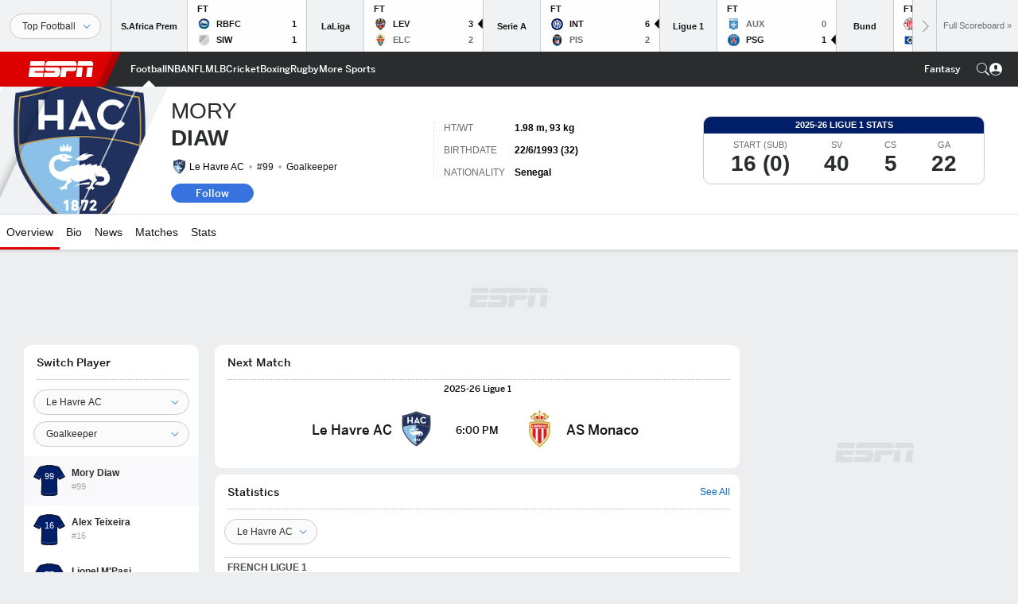

--- FILE ---
content_type: text/html; charset=utf-8
request_url: https://www.google.com/recaptcha/enterprise/anchor?ar=1&k=6LciB_gZAAAAAA_mwJ4G0XZ0BXWvLTt67V7YizXx&co=aHR0cHM6Ly9jZG4ucmVnaXN0ZXJkaXNuZXkuZ28uY29tOjQ0Mw..&hl=en&v=PoyoqOPhxBO7pBk68S4YbpHZ&size=invisible&anchor-ms=20000&execute-ms=30000&cb=yynxx8vz9wnl
body_size: 48542
content:
<!DOCTYPE HTML><html dir="ltr" lang="en"><head><meta http-equiv="Content-Type" content="text/html; charset=UTF-8">
<meta http-equiv="X-UA-Compatible" content="IE=edge">
<title>reCAPTCHA</title>
<style type="text/css">
/* cyrillic-ext */
@font-face {
  font-family: 'Roboto';
  font-style: normal;
  font-weight: 400;
  font-stretch: 100%;
  src: url(//fonts.gstatic.com/s/roboto/v48/KFO7CnqEu92Fr1ME7kSn66aGLdTylUAMa3GUBHMdazTgWw.woff2) format('woff2');
  unicode-range: U+0460-052F, U+1C80-1C8A, U+20B4, U+2DE0-2DFF, U+A640-A69F, U+FE2E-FE2F;
}
/* cyrillic */
@font-face {
  font-family: 'Roboto';
  font-style: normal;
  font-weight: 400;
  font-stretch: 100%;
  src: url(//fonts.gstatic.com/s/roboto/v48/KFO7CnqEu92Fr1ME7kSn66aGLdTylUAMa3iUBHMdazTgWw.woff2) format('woff2');
  unicode-range: U+0301, U+0400-045F, U+0490-0491, U+04B0-04B1, U+2116;
}
/* greek-ext */
@font-face {
  font-family: 'Roboto';
  font-style: normal;
  font-weight: 400;
  font-stretch: 100%;
  src: url(//fonts.gstatic.com/s/roboto/v48/KFO7CnqEu92Fr1ME7kSn66aGLdTylUAMa3CUBHMdazTgWw.woff2) format('woff2');
  unicode-range: U+1F00-1FFF;
}
/* greek */
@font-face {
  font-family: 'Roboto';
  font-style: normal;
  font-weight: 400;
  font-stretch: 100%;
  src: url(//fonts.gstatic.com/s/roboto/v48/KFO7CnqEu92Fr1ME7kSn66aGLdTylUAMa3-UBHMdazTgWw.woff2) format('woff2');
  unicode-range: U+0370-0377, U+037A-037F, U+0384-038A, U+038C, U+038E-03A1, U+03A3-03FF;
}
/* math */
@font-face {
  font-family: 'Roboto';
  font-style: normal;
  font-weight: 400;
  font-stretch: 100%;
  src: url(//fonts.gstatic.com/s/roboto/v48/KFO7CnqEu92Fr1ME7kSn66aGLdTylUAMawCUBHMdazTgWw.woff2) format('woff2');
  unicode-range: U+0302-0303, U+0305, U+0307-0308, U+0310, U+0312, U+0315, U+031A, U+0326-0327, U+032C, U+032F-0330, U+0332-0333, U+0338, U+033A, U+0346, U+034D, U+0391-03A1, U+03A3-03A9, U+03B1-03C9, U+03D1, U+03D5-03D6, U+03F0-03F1, U+03F4-03F5, U+2016-2017, U+2034-2038, U+203C, U+2040, U+2043, U+2047, U+2050, U+2057, U+205F, U+2070-2071, U+2074-208E, U+2090-209C, U+20D0-20DC, U+20E1, U+20E5-20EF, U+2100-2112, U+2114-2115, U+2117-2121, U+2123-214F, U+2190, U+2192, U+2194-21AE, U+21B0-21E5, U+21F1-21F2, U+21F4-2211, U+2213-2214, U+2216-22FF, U+2308-230B, U+2310, U+2319, U+231C-2321, U+2336-237A, U+237C, U+2395, U+239B-23B7, U+23D0, U+23DC-23E1, U+2474-2475, U+25AF, U+25B3, U+25B7, U+25BD, U+25C1, U+25CA, U+25CC, U+25FB, U+266D-266F, U+27C0-27FF, U+2900-2AFF, U+2B0E-2B11, U+2B30-2B4C, U+2BFE, U+3030, U+FF5B, U+FF5D, U+1D400-1D7FF, U+1EE00-1EEFF;
}
/* symbols */
@font-face {
  font-family: 'Roboto';
  font-style: normal;
  font-weight: 400;
  font-stretch: 100%;
  src: url(//fonts.gstatic.com/s/roboto/v48/KFO7CnqEu92Fr1ME7kSn66aGLdTylUAMaxKUBHMdazTgWw.woff2) format('woff2');
  unicode-range: U+0001-000C, U+000E-001F, U+007F-009F, U+20DD-20E0, U+20E2-20E4, U+2150-218F, U+2190, U+2192, U+2194-2199, U+21AF, U+21E6-21F0, U+21F3, U+2218-2219, U+2299, U+22C4-22C6, U+2300-243F, U+2440-244A, U+2460-24FF, U+25A0-27BF, U+2800-28FF, U+2921-2922, U+2981, U+29BF, U+29EB, U+2B00-2BFF, U+4DC0-4DFF, U+FFF9-FFFB, U+10140-1018E, U+10190-1019C, U+101A0, U+101D0-101FD, U+102E0-102FB, U+10E60-10E7E, U+1D2C0-1D2D3, U+1D2E0-1D37F, U+1F000-1F0FF, U+1F100-1F1AD, U+1F1E6-1F1FF, U+1F30D-1F30F, U+1F315, U+1F31C, U+1F31E, U+1F320-1F32C, U+1F336, U+1F378, U+1F37D, U+1F382, U+1F393-1F39F, U+1F3A7-1F3A8, U+1F3AC-1F3AF, U+1F3C2, U+1F3C4-1F3C6, U+1F3CA-1F3CE, U+1F3D4-1F3E0, U+1F3ED, U+1F3F1-1F3F3, U+1F3F5-1F3F7, U+1F408, U+1F415, U+1F41F, U+1F426, U+1F43F, U+1F441-1F442, U+1F444, U+1F446-1F449, U+1F44C-1F44E, U+1F453, U+1F46A, U+1F47D, U+1F4A3, U+1F4B0, U+1F4B3, U+1F4B9, U+1F4BB, U+1F4BF, U+1F4C8-1F4CB, U+1F4D6, U+1F4DA, U+1F4DF, U+1F4E3-1F4E6, U+1F4EA-1F4ED, U+1F4F7, U+1F4F9-1F4FB, U+1F4FD-1F4FE, U+1F503, U+1F507-1F50B, U+1F50D, U+1F512-1F513, U+1F53E-1F54A, U+1F54F-1F5FA, U+1F610, U+1F650-1F67F, U+1F687, U+1F68D, U+1F691, U+1F694, U+1F698, U+1F6AD, U+1F6B2, U+1F6B9-1F6BA, U+1F6BC, U+1F6C6-1F6CF, U+1F6D3-1F6D7, U+1F6E0-1F6EA, U+1F6F0-1F6F3, U+1F6F7-1F6FC, U+1F700-1F7FF, U+1F800-1F80B, U+1F810-1F847, U+1F850-1F859, U+1F860-1F887, U+1F890-1F8AD, U+1F8B0-1F8BB, U+1F8C0-1F8C1, U+1F900-1F90B, U+1F93B, U+1F946, U+1F984, U+1F996, U+1F9E9, U+1FA00-1FA6F, U+1FA70-1FA7C, U+1FA80-1FA89, U+1FA8F-1FAC6, U+1FACE-1FADC, U+1FADF-1FAE9, U+1FAF0-1FAF8, U+1FB00-1FBFF;
}
/* vietnamese */
@font-face {
  font-family: 'Roboto';
  font-style: normal;
  font-weight: 400;
  font-stretch: 100%;
  src: url(//fonts.gstatic.com/s/roboto/v48/KFO7CnqEu92Fr1ME7kSn66aGLdTylUAMa3OUBHMdazTgWw.woff2) format('woff2');
  unicode-range: U+0102-0103, U+0110-0111, U+0128-0129, U+0168-0169, U+01A0-01A1, U+01AF-01B0, U+0300-0301, U+0303-0304, U+0308-0309, U+0323, U+0329, U+1EA0-1EF9, U+20AB;
}
/* latin-ext */
@font-face {
  font-family: 'Roboto';
  font-style: normal;
  font-weight: 400;
  font-stretch: 100%;
  src: url(//fonts.gstatic.com/s/roboto/v48/KFO7CnqEu92Fr1ME7kSn66aGLdTylUAMa3KUBHMdazTgWw.woff2) format('woff2');
  unicode-range: U+0100-02BA, U+02BD-02C5, U+02C7-02CC, U+02CE-02D7, U+02DD-02FF, U+0304, U+0308, U+0329, U+1D00-1DBF, U+1E00-1E9F, U+1EF2-1EFF, U+2020, U+20A0-20AB, U+20AD-20C0, U+2113, U+2C60-2C7F, U+A720-A7FF;
}
/* latin */
@font-face {
  font-family: 'Roboto';
  font-style: normal;
  font-weight: 400;
  font-stretch: 100%;
  src: url(//fonts.gstatic.com/s/roboto/v48/KFO7CnqEu92Fr1ME7kSn66aGLdTylUAMa3yUBHMdazQ.woff2) format('woff2');
  unicode-range: U+0000-00FF, U+0131, U+0152-0153, U+02BB-02BC, U+02C6, U+02DA, U+02DC, U+0304, U+0308, U+0329, U+2000-206F, U+20AC, U+2122, U+2191, U+2193, U+2212, U+2215, U+FEFF, U+FFFD;
}
/* cyrillic-ext */
@font-face {
  font-family: 'Roboto';
  font-style: normal;
  font-weight: 500;
  font-stretch: 100%;
  src: url(//fonts.gstatic.com/s/roboto/v48/KFO7CnqEu92Fr1ME7kSn66aGLdTylUAMa3GUBHMdazTgWw.woff2) format('woff2');
  unicode-range: U+0460-052F, U+1C80-1C8A, U+20B4, U+2DE0-2DFF, U+A640-A69F, U+FE2E-FE2F;
}
/* cyrillic */
@font-face {
  font-family: 'Roboto';
  font-style: normal;
  font-weight: 500;
  font-stretch: 100%;
  src: url(//fonts.gstatic.com/s/roboto/v48/KFO7CnqEu92Fr1ME7kSn66aGLdTylUAMa3iUBHMdazTgWw.woff2) format('woff2');
  unicode-range: U+0301, U+0400-045F, U+0490-0491, U+04B0-04B1, U+2116;
}
/* greek-ext */
@font-face {
  font-family: 'Roboto';
  font-style: normal;
  font-weight: 500;
  font-stretch: 100%;
  src: url(//fonts.gstatic.com/s/roboto/v48/KFO7CnqEu92Fr1ME7kSn66aGLdTylUAMa3CUBHMdazTgWw.woff2) format('woff2');
  unicode-range: U+1F00-1FFF;
}
/* greek */
@font-face {
  font-family: 'Roboto';
  font-style: normal;
  font-weight: 500;
  font-stretch: 100%;
  src: url(//fonts.gstatic.com/s/roboto/v48/KFO7CnqEu92Fr1ME7kSn66aGLdTylUAMa3-UBHMdazTgWw.woff2) format('woff2');
  unicode-range: U+0370-0377, U+037A-037F, U+0384-038A, U+038C, U+038E-03A1, U+03A3-03FF;
}
/* math */
@font-face {
  font-family: 'Roboto';
  font-style: normal;
  font-weight: 500;
  font-stretch: 100%;
  src: url(//fonts.gstatic.com/s/roboto/v48/KFO7CnqEu92Fr1ME7kSn66aGLdTylUAMawCUBHMdazTgWw.woff2) format('woff2');
  unicode-range: U+0302-0303, U+0305, U+0307-0308, U+0310, U+0312, U+0315, U+031A, U+0326-0327, U+032C, U+032F-0330, U+0332-0333, U+0338, U+033A, U+0346, U+034D, U+0391-03A1, U+03A3-03A9, U+03B1-03C9, U+03D1, U+03D5-03D6, U+03F0-03F1, U+03F4-03F5, U+2016-2017, U+2034-2038, U+203C, U+2040, U+2043, U+2047, U+2050, U+2057, U+205F, U+2070-2071, U+2074-208E, U+2090-209C, U+20D0-20DC, U+20E1, U+20E5-20EF, U+2100-2112, U+2114-2115, U+2117-2121, U+2123-214F, U+2190, U+2192, U+2194-21AE, U+21B0-21E5, U+21F1-21F2, U+21F4-2211, U+2213-2214, U+2216-22FF, U+2308-230B, U+2310, U+2319, U+231C-2321, U+2336-237A, U+237C, U+2395, U+239B-23B7, U+23D0, U+23DC-23E1, U+2474-2475, U+25AF, U+25B3, U+25B7, U+25BD, U+25C1, U+25CA, U+25CC, U+25FB, U+266D-266F, U+27C0-27FF, U+2900-2AFF, U+2B0E-2B11, U+2B30-2B4C, U+2BFE, U+3030, U+FF5B, U+FF5D, U+1D400-1D7FF, U+1EE00-1EEFF;
}
/* symbols */
@font-face {
  font-family: 'Roboto';
  font-style: normal;
  font-weight: 500;
  font-stretch: 100%;
  src: url(//fonts.gstatic.com/s/roboto/v48/KFO7CnqEu92Fr1ME7kSn66aGLdTylUAMaxKUBHMdazTgWw.woff2) format('woff2');
  unicode-range: U+0001-000C, U+000E-001F, U+007F-009F, U+20DD-20E0, U+20E2-20E4, U+2150-218F, U+2190, U+2192, U+2194-2199, U+21AF, U+21E6-21F0, U+21F3, U+2218-2219, U+2299, U+22C4-22C6, U+2300-243F, U+2440-244A, U+2460-24FF, U+25A0-27BF, U+2800-28FF, U+2921-2922, U+2981, U+29BF, U+29EB, U+2B00-2BFF, U+4DC0-4DFF, U+FFF9-FFFB, U+10140-1018E, U+10190-1019C, U+101A0, U+101D0-101FD, U+102E0-102FB, U+10E60-10E7E, U+1D2C0-1D2D3, U+1D2E0-1D37F, U+1F000-1F0FF, U+1F100-1F1AD, U+1F1E6-1F1FF, U+1F30D-1F30F, U+1F315, U+1F31C, U+1F31E, U+1F320-1F32C, U+1F336, U+1F378, U+1F37D, U+1F382, U+1F393-1F39F, U+1F3A7-1F3A8, U+1F3AC-1F3AF, U+1F3C2, U+1F3C4-1F3C6, U+1F3CA-1F3CE, U+1F3D4-1F3E0, U+1F3ED, U+1F3F1-1F3F3, U+1F3F5-1F3F7, U+1F408, U+1F415, U+1F41F, U+1F426, U+1F43F, U+1F441-1F442, U+1F444, U+1F446-1F449, U+1F44C-1F44E, U+1F453, U+1F46A, U+1F47D, U+1F4A3, U+1F4B0, U+1F4B3, U+1F4B9, U+1F4BB, U+1F4BF, U+1F4C8-1F4CB, U+1F4D6, U+1F4DA, U+1F4DF, U+1F4E3-1F4E6, U+1F4EA-1F4ED, U+1F4F7, U+1F4F9-1F4FB, U+1F4FD-1F4FE, U+1F503, U+1F507-1F50B, U+1F50D, U+1F512-1F513, U+1F53E-1F54A, U+1F54F-1F5FA, U+1F610, U+1F650-1F67F, U+1F687, U+1F68D, U+1F691, U+1F694, U+1F698, U+1F6AD, U+1F6B2, U+1F6B9-1F6BA, U+1F6BC, U+1F6C6-1F6CF, U+1F6D3-1F6D7, U+1F6E0-1F6EA, U+1F6F0-1F6F3, U+1F6F7-1F6FC, U+1F700-1F7FF, U+1F800-1F80B, U+1F810-1F847, U+1F850-1F859, U+1F860-1F887, U+1F890-1F8AD, U+1F8B0-1F8BB, U+1F8C0-1F8C1, U+1F900-1F90B, U+1F93B, U+1F946, U+1F984, U+1F996, U+1F9E9, U+1FA00-1FA6F, U+1FA70-1FA7C, U+1FA80-1FA89, U+1FA8F-1FAC6, U+1FACE-1FADC, U+1FADF-1FAE9, U+1FAF0-1FAF8, U+1FB00-1FBFF;
}
/* vietnamese */
@font-face {
  font-family: 'Roboto';
  font-style: normal;
  font-weight: 500;
  font-stretch: 100%;
  src: url(//fonts.gstatic.com/s/roboto/v48/KFO7CnqEu92Fr1ME7kSn66aGLdTylUAMa3OUBHMdazTgWw.woff2) format('woff2');
  unicode-range: U+0102-0103, U+0110-0111, U+0128-0129, U+0168-0169, U+01A0-01A1, U+01AF-01B0, U+0300-0301, U+0303-0304, U+0308-0309, U+0323, U+0329, U+1EA0-1EF9, U+20AB;
}
/* latin-ext */
@font-face {
  font-family: 'Roboto';
  font-style: normal;
  font-weight: 500;
  font-stretch: 100%;
  src: url(//fonts.gstatic.com/s/roboto/v48/KFO7CnqEu92Fr1ME7kSn66aGLdTylUAMa3KUBHMdazTgWw.woff2) format('woff2');
  unicode-range: U+0100-02BA, U+02BD-02C5, U+02C7-02CC, U+02CE-02D7, U+02DD-02FF, U+0304, U+0308, U+0329, U+1D00-1DBF, U+1E00-1E9F, U+1EF2-1EFF, U+2020, U+20A0-20AB, U+20AD-20C0, U+2113, U+2C60-2C7F, U+A720-A7FF;
}
/* latin */
@font-face {
  font-family: 'Roboto';
  font-style: normal;
  font-weight: 500;
  font-stretch: 100%;
  src: url(//fonts.gstatic.com/s/roboto/v48/KFO7CnqEu92Fr1ME7kSn66aGLdTylUAMa3yUBHMdazQ.woff2) format('woff2');
  unicode-range: U+0000-00FF, U+0131, U+0152-0153, U+02BB-02BC, U+02C6, U+02DA, U+02DC, U+0304, U+0308, U+0329, U+2000-206F, U+20AC, U+2122, U+2191, U+2193, U+2212, U+2215, U+FEFF, U+FFFD;
}
/* cyrillic-ext */
@font-face {
  font-family: 'Roboto';
  font-style: normal;
  font-weight: 900;
  font-stretch: 100%;
  src: url(//fonts.gstatic.com/s/roboto/v48/KFO7CnqEu92Fr1ME7kSn66aGLdTylUAMa3GUBHMdazTgWw.woff2) format('woff2');
  unicode-range: U+0460-052F, U+1C80-1C8A, U+20B4, U+2DE0-2DFF, U+A640-A69F, U+FE2E-FE2F;
}
/* cyrillic */
@font-face {
  font-family: 'Roboto';
  font-style: normal;
  font-weight: 900;
  font-stretch: 100%;
  src: url(//fonts.gstatic.com/s/roboto/v48/KFO7CnqEu92Fr1ME7kSn66aGLdTylUAMa3iUBHMdazTgWw.woff2) format('woff2');
  unicode-range: U+0301, U+0400-045F, U+0490-0491, U+04B0-04B1, U+2116;
}
/* greek-ext */
@font-face {
  font-family: 'Roboto';
  font-style: normal;
  font-weight: 900;
  font-stretch: 100%;
  src: url(//fonts.gstatic.com/s/roboto/v48/KFO7CnqEu92Fr1ME7kSn66aGLdTylUAMa3CUBHMdazTgWw.woff2) format('woff2');
  unicode-range: U+1F00-1FFF;
}
/* greek */
@font-face {
  font-family: 'Roboto';
  font-style: normal;
  font-weight: 900;
  font-stretch: 100%;
  src: url(//fonts.gstatic.com/s/roboto/v48/KFO7CnqEu92Fr1ME7kSn66aGLdTylUAMa3-UBHMdazTgWw.woff2) format('woff2');
  unicode-range: U+0370-0377, U+037A-037F, U+0384-038A, U+038C, U+038E-03A1, U+03A3-03FF;
}
/* math */
@font-face {
  font-family: 'Roboto';
  font-style: normal;
  font-weight: 900;
  font-stretch: 100%;
  src: url(//fonts.gstatic.com/s/roboto/v48/KFO7CnqEu92Fr1ME7kSn66aGLdTylUAMawCUBHMdazTgWw.woff2) format('woff2');
  unicode-range: U+0302-0303, U+0305, U+0307-0308, U+0310, U+0312, U+0315, U+031A, U+0326-0327, U+032C, U+032F-0330, U+0332-0333, U+0338, U+033A, U+0346, U+034D, U+0391-03A1, U+03A3-03A9, U+03B1-03C9, U+03D1, U+03D5-03D6, U+03F0-03F1, U+03F4-03F5, U+2016-2017, U+2034-2038, U+203C, U+2040, U+2043, U+2047, U+2050, U+2057, U+205F, U+2070-2071, U+2074-208E, U+2090-209C, U+20D0-20DC, U+20E1, U+20E5-20EF, U+2100-2112, U+2114-2115, U+2117-2121, U+2123-214F, U+2190, U+2192, U+2194-21AE, U+21B0-21E5, U+21F1-21F2, U+21F4-2211, U+2213-2214, U+2216-22FF, U+2308-230B, U+2310, U+2319, U+231C-2321, U+2336-237A, U+237C, U+2395, U+239B-23B7, U+23D0, U+23DC-23E1, U+2474-2475, U+25AF, U+25B3, U+25B7, U+25BD, U+25C1, U+25CA, U+25CC, U+25FB, U+266D-266F, U+27C0-27FF, U+2900-2AFF, U+2B0E-2B11, U+2B30-2B4C, U+2BFE, U+3030, U+FF5B, U+FF5D, U+1D400-1D7FF, U+1EE00-1EEFF;
}
/* symbols */
@font-face {
  font-family: 'Roboto';
  font-style: normal;
  font-weight: 900;
  font-stretch: 100%;
  src: url(//fonts.gstatic.com/s/roboto/v48/KFO7CnqEu92Fr1ME7kSn66aGLdTylUAMaxKUBHMdazTgWw.woff2) format('woff2');
  unicode-range: U+0001-000C, U+000E-001F, U+007F-009F, U+20DD-20E0, U+20E2-20E4, U+2150-218F, U+2190, U+2192, U+2194-2199, U+21AF, U+21E6-21F0, U+21F3, U+2218-2219, U+2299, U+22C4-22C6, U+2300-243F, U+2440-244A, U+2460-24FF, U+25A0-27BF, U+2800-28FF, U+2921-2922, U+2981, U+29BF, U+29EB, U+2B00-2BFF, U+4DC0-4DFF, U+FFF9-FFFB, U+10140-1018E, U+10190-1019C, U+101A0, U+101D0-101FD, U+102E0-102FB, U+10E60-10E7E, U+1D2C0-1D2D3, U+1D2E0-1D37F, U+1F000-1F0FF, U+1F100-1F1AD, U+1F1E6-1F1FF, U+1F30D-1F30F, U+1F315, U+1F31C, U+1F31E, U+1F320-1F32C, U+1F336, U+1F378, U+1F37D, U+1F382, U+1F393-1F39F, U+1F3A7-1F3A8, U+1F3AC-1F3AF, U+1F3C2, U+1F3C4-1F3C6, U+1F3CA-1F3CE, U+1F3D4-1F3E0, U+1F3ED, U+1F3F1-1F3F3, U+1F3F5-1F3F7, U+1F408, U+1F415, U+1F41F, U+1F426, U+1F43F, U+1F441-1F442, U+1F444, U+1F446-1F449, U+1F44C-1F44E, U+1F453, U+1F46A, U+1F47D, U+1F4A3, U+1F4B0, U+1F4B3, U+1F4B9, U+1F4BB, U+1F4BF, U+1F4C8-1F4CB, U+1F4D6, U+1F4DA, U+1F4DF, U+1F4E3-1F4E6, U+1F4EA-1F4ED, U+1F4F7, U+1F4F9-1F4FB, U+1F4FD-1F4FE, U+1F503, U+1F507-1F50B, U+1F50D, U+1F512-1F513, U+1F53E-1F54A, U+1F54F-1F5FA, U+1F610, U+1F650-1F67F, U+1F687, U+1F68D, U+1F691, U+1F694, U+1F698, U+1F6AD, U+1F6B2, U+1F6B9-1F6BA, U+1F6BC, U+1F6C6-1F6CF, U+1F6D3-1F6D7, U+1F6E0-1F6EA, U+1F6F0-1F6F3, U+1F6F7-1F6FC, U+1F700-1F7FF, U+1F800-1F80B, U+1F810-1F847, U+1F850-1F859, U+1F860-1F887, U+1F890-1F8AD, U+1F8B0-1F8BB, U+1F8C0-1F8C1, U+1F900-1F90B, U+1F93B, U+1F946, U+1F984, U+1F996, U+1F9E9, U+1FA00-1FA6F, U+1FA70-1FA7C, U+1FA80-1FA89, U+1FA8F-1FAC6, U+1FACE-1FADC, U+1FADF-1FAE9, U+1FAF0-1FAF8, U+1FB00-1FBFF;
}
/* vietnamese */
@font-face {
  font-family: 'Roboto';
  font-style: normal;
  font-weight: 900;
  font-stretch: 100%;
  src: url(//fonts.gstatic.com/s/roboto/v48/KFO7CnqEu92Fr1ME7kSn66aGLdTylUAMa3OUBHMdazTgWw.woff2) format('woff2');
  unicode-range: U+0102-0103, U+0110-0111, U+0128-0129, U+0168-0169, U+01A0-01A1, U+01AF-01B0, U+0300-0301, U+0303-0304, U+0308-0309, U+0323, U+0329, U+1EA0-1EF9, U+20AB;
}
/* latin-ext */
@font-face {
  font-family: 'Roboto';
  font-style: normal;
  font-weight: 900;
  font-stretch: 100%;
  src: url(//fonts.gstatic.com/s/roboto/v48/KFO7CnqEu92Fr1ME7kSn66aGLdTylUAMa3KUBHMdazTgWw.woff2) format('woff2');
  unicode-range: U+0100-02BA, U+02BD-02C5, U+02C7-02CC, U+02CE-02D7, U+02DD-02FF, U+0304, U+0308, U+0329, U+1D00-1DBF, U+1E00-1E9F, U+1EF2-1EFF, U+2020, U+20A0-20AB, U+20AD-20C0, U+2113, U+2C60-2C7F, U+A720-A7FF;
}
/* latin */
@font-face {
  font-family: 'Roboto';
  font-style: normal;
  font-weight: 900;
  font-stretch: 100%;
  src: url(//fonts.gstatic.com/s/roboto/v48/KFO7CnqEu92Fr1ME7kSn66aGLdTylUAMa3yUBHMdazQ.woff2) format('woff2');
  unicode-range: U+0000-00FF, U+0131, U+0152-0153, U+02BB-02BC, U+02C6, U+02DA, U+02DC, U+0304, U+0308, U+0329, U+2000-206F, U+20AC, U+2122, U+2191, U+2193, U+2212, U+2215, U+FEFF, U+FFFD;
}

</style>
<link rel="stylesheet" type="text/css" href="https://www.gstatic.com/recaptcha/releases/PoyoqOPhxBO7pBk68S4YbpHZ/styles__ltr.css">
<script nonce="y703hPiJ4n8nqNkscwIk3g" type="text/javascript">window['__recaptcha_api'] = 'https://www.google.com/recaptcha/enterprise/';</script>
<script type="text/javascript" src="https://www.gstatic.com/recaptcha/releases/PoyoqOPhxBO7pBk68S4YbpHZ/recaptcha__en.js" nonce="y703hPiJ4n8nqNkscwIk3g">
      
    </script></head>
<body><div id="rc-anchor-alert" class="rc-anchor-alert"></div>
<input type="hidden" id="recaptcha-token" value="[base64]">
<script type="text/javascript" nonce="y703hPiJ4n8nqNkscwIk3g">
      recaptcha.anchor.Main.init("[\x22ainput\x22,[\x22bgdata\x22,\x22\x22,\[base64]/[base64]/MjU1Ong/[base64]/[base64]/[base64]/[base64]/[base64]/[base64]/[base64]/[base64]/[base64]/[base64]/[base64]/[base64]/[base64]/[base64]/[base64]\\u003d\x22,\[base64]\x22,\x22HnFSBsONGMKQXMKlwopawpdVWcOmC2VVwoXCmcOIwqXDojhpW33CmxFpOsKJVkPCj1fDjW7CuMK8XMO8w4/CjcOvZ8O/e3rCosOWwrRLw64IaMOEwq/DuDXCvMKncAFqwrQBwr3CthzDrijCthsfwrNBEw/CrcOdwpDDtMKeR8OiwqbCth7DhiJ9WS7Cvhsaa1pwwpLCpcOEJMKCw4wcw7nCsXnCtMORIUTCq8OGwq3Cplgnw6xpwrPCsmXDnsORwqIjwrIyBiLDtDfCm8Knw5Egw5TClMKHwr7ChcKJGBg2wr/DrAJhKGnCv8K9KsOSIsKhwoBGWMK0G8KTwr8EE2phEDJEwp7Dol/Cq2QMLsOFdmHDgMKiOkDCk8KCKcOgw7xpHE/Cuy5seBzDqHBkwoBwwofDr0scw5QUAMKbTl4WJcOXw4QqwqJMWhpkGMO/w6w1WMK9RMKPZcO4WzPCpsOtw59qw6zDnsO5w6/[base64]/[base64]/Dnx/[base64]/DisKoWGwuwrVkwofCinMsNcKvGzrDnQUVw7PCgAwRf8O1wofCgD97RgPCg8Kqfg8lVyvCm0xxwolbw64EIl1kwr0bLMOuWMKNHw44IFVlw7zDpcKSWW7DuygkYgLCmFRxasKzDcK8w6BOXGZzwpBdwp/CtQrCnsKPwphkQkzDqsK5eC/CrgIgw75YNhRsFz5Qw7LDs8Otw4/CssKiw7rDpXDCsmdhBsOUwpNxe8KKCVnCm3xFw53CgMKnwrPDqsO4w5rDtgDCvi3Dk8OiwrgHwqzCgsOFVTtNSMKFw7bDjUTDoQ7CoijCmcKOEzlsOEUrbENew4wVwppowo/CmsK+wppfw6rDoHTCvVHDixodKcKTED5/C8KUIsK9wqjDu8K+bFZHw4/DkcKjwqRzw4HDk8KIZErDh8KtQCnDmWUUwocQdMKGJhUZw5J5w4klwrrDtz3CqxFww7/DqcK2wo14VMOew47Dk8Kcw6XCpEDCpRhESkvCpMOlfggWwr9/[base64]/[base64]/Ct8OeBMOaB8OEYh7CgsKQSsKZHFR6woZsw5nDon/DvcOWw4pOwpQ1c1hcw5rDicOyw4rDu8OxwrLDsMKLw4Aqwq5zE8K2bMOww7XCn8KZw7XDuMKbwqE1w5LDuzleNmcDTsOIw5ITw7bCnlnDlCTDv8Oywr7DpzDCpMOvwqZ6w6/DtlTDgiY7w7B3HsKNTMK3VGHDkcKKwp84NMKNfDc+QMKKwrxUw7nCr1jDs8Oew7sMOnAIw6MAZ0dkw4VfU8OSLEnDgcKFVEDCtcK8LsKcYDDCqwfChsObw7bCocKFJRhZw7ZYwpttK3NMG8OrNMKywoHCsMOWFjrDs8OjwrwnwoEfw7V3wrbCn8K6TcOgw6/DgGnDrEnCmcKcNMKIBRotw6DDgcKHwoDCqj9Ew6/[base64]/CtX06wp0tesOmwoPCrMOdHg8AR8Oiw6fDrS0/UsKpw6/CvFzDq8O/wo5yZ2dvwqLDiDXCnMOWw7xiwqzDmsKnwrPDqBl0R0TCpMK9OcKCwpXCjMKgwro2w43Dt8K7MW3DvcKMeRzCvMKMeCnCoy3Cj8OAOxjChyHCk8KWw6xoHcK3QMKNcMKRAwbDnsOkYsOIIcOBe8KTwpjDjcKbeBsvw4/CksOIIxfCrMOKNcK/IcO5wpBMwoBtW8KJw5TDk8OCS8OZPhXCumnCu8OvwrUvw5AHw5Nkwp/CtV3DsTTChDnCtwPDkcOTVcOyw7nCqsO3wpDDkcOew7HDikslMMOVQH/[base64]/[base64]/w7zCikbCnsK9SsKYwrPDgcKccsOCwo7Cj2PDnsOuPlfDvnotesOnwr3CvMKgMApww6VOwqERGWF8dMOOwoTDu8KwwozCq1vCo8Oww7htaRrCjMK0OcKCwrnCkgxIwqXCr8OSwrQxGMOLw5xPbsKjazvCq8OEMgLDnWDCsi/ClgDDhsOcw4c3wpPDtHRAPyYPw6zDmxHCvE8hZltBH8KRVMKWYSnDmMORZzQeIiLCj2PDrMOvwrkywqrDl8OmwqwBw4Qnw7/CngLDtsKKSmLChnfCmEI8w6nDrsKyw4tiXcKjw6DCoXkWw6HCtMKmwpkHw7vCiEVlOMORS33DpMKIMcONw5oWw5kxWlfDnsKePxPClWdWwoIbYcOLwp/DkQ3CjcKNwpp0w5vDlzYywrkFw6/Duw3DonHDoMKjw4/Cnz3CrsKLwojCqcOPwq4iw6zDti9rVAhmwqpTZMOkQ8OkK8OFwq4mdXDCvVXDjSHDi8KoEUfDt8KawqbCuiMZwr/CusOqHXXCv3tJWMKzZh7Dl1MWH3FeGsOgLW9iWw/Do0vDtA3DmcKtw7PDk8OkQ8OTMX7DosK1eGp5BsKVw7RUBRfDlXlZKsKSw6TCisO8ScO9wqzChnLDssOGw4wywq/Cug/[base64]/ChzZOwovDk8KvMFtvwrfDtGgJwprCvUkgw5fCnMKCScKuw4RAw7UFWsOpEDrDrcKuY8O8YgrDnWNOS04uIxTDuhlnE1jCqsOCKQkewoVKwqVSXGEuGsK2wq/CnHvDgsO3XhzDvMO1BntLwo1iw6M3YMK6RcKmwrEEwoTCrsOrw6UwwqJiwp0eNwDCtF7ClsKHfU9dwrrCgDLCmcONwrgBc8OXw4rDriIJZsKBCW/[base64]/w7YcGcK1AjN+wr1Bw4PCgMKGaDIwCHUEw5hBwpgtwr7CqVDCsMKOwrcnDcKOwqnCuhLCiQ3Cq8OXcDTDqUJ8Ly7CgcKHWxB8fD/Do8KAZUg/FMOmw5IXMMO8w5jCtjDDrk1Pw5t9DERuw6ssWn3Dp3vCujPDkMOMw6vCm3FpK0fDs087w5TDgsKtbXtfS2XDgi4hQsKYwpTCuUTCikXCocOxwr7DtRPCnFrClsOOwqbDpcKSbcOQwrlqDWUHGU3CsV/Cpk52w5LDqMOuVQV8OMOZwo7CtGHCuiBwwpDDoG13aMOHK2/[base64]/DgcKCf3XDqsOXG1LDtsOKDT9aGDQ/b8KMwps8S3Z3w5Z9CgLDl0kvMXtZUH5MRjjDssO7wp7ChcOuLsO0BGPCmCjDrMKgQ8KZw6XDpXQgdBZjw6nDmsObSE3DvcKowoxYb8KZw78xwpTDtFXCi8K6OSUJN3UVX8KvH0pTwozDkD7DsHjDn1jCiMKKwp3DjihWUjQUwqHDkBBywoV9w6QFFsOnGz/DksKYBsOpwrtPdMOww6nCm8KKUQHCi8KLwr9Lw77Dp8OaTwgMKcKywonDuMKXw6UkJXlZFStPwpnCtMO/wpjDhMOAUsKnLMKZwqnCnMONRjZewrNkw7A0UlBww7TCpTzCuSRMasOmw49JOgstwrjCocKvA2/Dr04rfz0ZUcKfY8Kowo/[base64]/DB0/[base64]/Dq8Obw4PDn8K+wpTDnVrCrUbChsOeRcK9w4vDhcORO8KcwrHCpBRRw7YMOcKRwow+wq0xw5fCs8K5DsO3wqVUwopYQC/CtsKqwr3DlCVdwqPDv8K5TcOQwq5lw5rDqXrDl8O3w4TCusK0cgTDoCnCi8Ogw6Riw7XDjMKHwq4TwoI6SGzDv2bCn1jCo8O0JMKhw5oLHxDDtMOpwrVRcBnDvsOXw4fChTnDgMOhw5zDrcKAUk5mC8KSKy/[base64]/CgSUGwrfCucKyw75FA09Jw47Cv8OhJAonalLDvsO0w4zDpRh3EsKhwpHDqsK7wr3ChcKIbB7CrjfCrcObEsOZw7Y/bks4TRDDpUQjwofDlW5dV8OswpXCn8O9UScvwpolwoDDoBzDjUE8wrwVbcOtKBlfw4/Dl1/Cij5FfGPDgythTsK3BMOYwp/[base64]/[base64]/wp/CrsKIL8KGKD8vOVvCvcKVbcOdS8OZfFlcBGbDh8KQY8OOw6rDmBbDvl0AJH/CtDhOemobwpbDixzDihjDplzChcOhwp3DjcOqAsKhOMO8wpRieHFETMKuw5PCpsKsUcOFK3RQHsOMw5Nlw7XDr0RuwozDtsOiwpQYwq5Yw7/[base64]/CuMKiwo/CgEzDtMOsw6F8ezVMw4Fbw7LCuyhlwqbDgkQpRyHDsMKrHD5Kw7YAwqYkw6fDnBU5wozDlcKnOSo+GgJ6w5oZwovDkQ4rRcOUVyAlw4HCjMOSQcO7BHjCi8O5LcK+wrjDrsOMMQl+cwgNwofDuU4VwpbCjMKowr/Co8OXQCrDkiovby9BwpDDnsKXXG51wqLChcOXVkBEPcKKEhpsw4EjwpJ/AcO8w6hcwpTCsRDDh8OxCcKXUX16XB4tYcOtwqsjbsOkwrgbw4sqa2Vvwp3Dq01PwpTDsWTDssKeE8OawoxpesKHG8OyW8OdwqvDmXBBwqzCoMOswoQYw5/DkcKKw6vCqF7DkMO+w6k6aSvDhMOOID1nFcKdw5o4w7kiOgJCwoY1w6dReB7DnQg5FsKUFMOTccKPwoUFw74SwpHChkRUVznDoVxMw4tZNHt2DsK6wrXDpyU5OWTCo27ClsOkEcOQw7DDoMOWRBMRNwREehLDi3LCu2bDhQcUw6BUw5dBwrN2eD0ZC8KZRRx8w4pDGS/CkMKKJmnCr8OpfsK0a8Ofw4jCtMK9w5ccw6dPwpcWLcO0NsKRwrjDscKRwp47AsOnw5Buwr7CoMOMbsOqwqduwqsMDlF9HzcnwoPCr8Kcf8KMw7Qsw47DqcKuGsOlw5TCsifCtx/DtxscwqctLsOLwqjDvcKTw6/DrxLDkQh6E8KlXzdBw4XDg8KsYMKGw6x5w79PwqHDumHDv8O5L8OPfnRlwoRhwpwiZ3EWwrJcw7TCsgAuwpdyesOXwrvDo8OUwpRnScOlVihhw5AlVcO+wpzDkUbDnGY/FSl4wqMZwrbDp8K8w7/[base64]/[base64]/w5obw4B2wrrDo8KZFsO8wrMYw6nDmFBVw5NAdMKRwog1emAvwpojacK7w5pRIcOUwrPDl8OLwqAjw6U3w5hifVhBBsOYwqUgPsK2wq7DoMKIw5hTJsKGJTdWwr4fYcOkw6/DgnZywonDpkhQw5wYw6zCq8OfwpDCk8Oxw6fDoEczwp/ClDh2In/CsMO3w7sEPh58J2/[base64]/DtyHDrUhgwqIOw6ktwq0uHgYwBDhaAMOrIsO/wqEJwofCj151FDggw4TCssKkNcOXQBEEwqHDuMK4w53DgcODwoIqw7vDlcOIJ8Kgw4XCjcOhagknw4rCkU7Cgz3Co1fCtB3CqHPDmXMaRzkawoAbwpvDr0JHwoLCicOpw57DhcOqwrkRwp4cAcK3wowAdEYBw6IhCsODwqU/[base64]/CosKMwr4/wqPCkXLCokcRw4rDu15FJcKNw5DDqxwQwoFOZMKmw5pbIwtXdhsETMK4f2ISRsOfwqYmdm5tw71cwo/DhMKEb8Kpw4XDpUjChcK5NMOyw7IlTMKRwp12wpcVJsOMRMO0EmrCpm/[base64]/CiMO5wrkUw5vDrXQow6ZQb8OvVsOYwpdXwqzDt8KYwoTCjk5nPzXDintfFcOww57DjWt+KcOPMcKYwr/Ch0N6FQfCjMKVOSLDhRR8NcOcw6fDrsKySEXDhE3CnsKeN8OfR0LDt8OYLcOtw4nDvTxqw6/[base64]/CgBTDgUcIwogew4rDk1phZcO2QsKmJBnCssK0wrnCgEtcwqPDlcOsIsOyK8KacAI/[base64]/Ckkg9QcOmwqc+AsKcIFwHdsOVw7jDq8OLw5bCtCfChsKRwqPDuQbCvWDDnx/DlsOrA0vDoznCoA/DtBtEwrN0wqx3wr/DlSYCwqbComNsw7XDvDfCvGvCh17DlMK6w4MTw4zDqsKSMjzCrXLDkztsEXTDiMKEwqnCsMOSMsKvw5NkwrPDqT8Zw5/ClV9/fMKJw5vCpMKhHcK8wr4xwoDDnMOPXMKCw7fCgBXCmMObBWkdOE9Jw6jCkzfCtMKjwqB0w4vCqMKLwp3CvcOrw5IvezA4w4wLwrJQNwUOYcKNLUrCmyFXScObwq0Xw7Z1w5vCuADCqcK/P0DDh8OXwr1mwrotDsOwwr7Cgnl9AMKjwq1GZ0nCgSBNw6zDhxXDtcKDO8KpC8KhGMOYw7EnwoLCpsO1eMOQwoHDr8OaVXkUwr0nwr/[base64]/DkWN2a8OpACDCnCwFw6vDr8KfZMOgwqDDnmXCpcKuw7dtwqxHbcKmw6LDn8Onw4pOwpTDn8OOwqTDl03ChGXChX/CjsK/w67DuyHDk8OpwqnDmMK4DmQ+wrdjw7Z7MsOFQ1LClsKCYivDuMK3GGDChD3DisKaLsOfS1oiwq/CsnUUw7cxwrECw5XCvSzDnMKAH8Kgw4QUdzwKG8OQRMKqE2HCqnhCw74bZlhvw5nCn8K/TVzCiFPCv8OHIU3Dn8OTcTNSIcKcw4vCoAZEw4XDkMOfwp3CrVUQCMOgbTRAawtewqE0KQAAB8KCwpEVJjJPCGzDmMKgw7/[base64]/EMKiw6bCnUzDu8OswqxkEsK/[base64]/Drj/Cg8Kew6NTck3DhcKUbMOFJcKJSzBjGjVNBTzChMKew6jCqAvDj8K+wodpVcOBw45dCcKXXMOHPMOXPU3Cs2vDpsOvJG3Dg8OwLRMVD8K7BD1tcMOcPAnDocKxw7cww5LCtcK6wr4Tw6wjworDv2jDjWfDt8KLP8KiE0/CicKTVGjCtsKzI8Kdw6Mxw6NIXEI7w6YMFwbCpcK8w7TDr38Xwqt+RsOMPMOdL8KHw4xIGGouw6XDjcKHXsKnw7PCv8KCZ3xQZMOQw5zDo8KJw6rDhMKHEALCq8OPw6zCoW/DgC/DqCcwfQPDmsOkwqAGWcK7w5IcGcKdQsOqw48/TSnCqRjCiAXDr13DjsOXJ1XDhB4jwqHDvxHCnMOWACwdw5jCoMOFw6kYw7BoJl9ZUkhbAMKQw51Aw5tSw5bDnjMuw4gvw7BrwqQlwozCh8KRFcKcKCkaXMKKwp9fNsOhw4PDssKqw6B2G8Otw7ZqNnRIc8OnQgPCisKKwqxnw7hRw4TDr8OLEMKYP1vCv8K+wpN5LsK/aQJVRcKxAFNTN3NvK8KCZE7DgwvCjw8oVnDCojU4wpQlw5MPw67CscO2w7LCi8KbPcKRCl/CqEnDojx3PsKaCsO4VnQzwrHDrQoEIMKiw5Ngw68Yw5B6w60NwqbDusOfM8KWUsOhZzIZwqw4w6YVw6HDrV4+F2nDll59Gm5Qw6N4FjA2wq5YZQDCoMKtI10YOk0tw57Cph1SesKnw6oUwoXDqMO8CTtUw4/DizFsw7o6AWLCm0pPBcOAw5A3w5nCs8ORccO/EjzDgi10wrfClMKvPERRw63ChXQFw6jCgVnDtcK6wp8QO8KtwqFbTcOCKwvDijcew4ZFw50zw7LCqTzDpMOuPW/Ds2/DpSXDqyfCjm4Gwr8mcU7DvHvCqnNSG8K2w4vCq8KZKwbCuWhUwqHCisO/wqlTblfDjMKZGcK+HMOsw7BjPE3DqsK0QETCucKbJ0kcacOdw5PDmRPCs8KOwo7CqgnDlkclw5PChMOJSsK4w7LDucKrw6fDv1bDlhMLJMKASVvCk3rDqTNaDcOGAmwzw7FEST5vH8KGwq7CncKEIsKvworDuQdHwpQNw7/CkUjDgsKZwrRowrTCuBTDnSnCi09iV8K9KmrCk1PDohfCi8Kpw74nw57DgsO7DgHCtGZNw71bTMKEHVDDrh4mREnDnsKqWWFBwqdrw44nwqgMwqhcQ8KrVMO/[base64]/CvsKvch16QMKsNT3CgD/[base64]/w47DvsO+OCLCsirCmwPDvsO6dcO3wpknFgzClDbCmsOTwqDDtcKHw4zCsFDCjsKXwqPDlsOOwqvCrsOLH8KPIVAOHgbCgcOew67DshprehxbGMOGAxE7wrbChh3DmsOfwqbDlcOMw5TDmzfDiysPw73CjzjDiWgiw6nClMK5eMKUw7/DocOpw54ywoBzw5TCk3Ygw44Cw45RYsOSwq/Dq8O/L8OuwpHClzfCmsKiwpfCpMKHenLDs8Oyw6EGw4Zqw5oLw7ohw5TDgVfDgMKEw6DChcKNw4fDg8Olw4UywrjDlg3CjW1cwrHCtjbCnsOiHhxcVDDCo27Duy9RHFlDwp/CvcOWw7nCqcKcNsOdXyMyw50kw69Ow5/CrsKOw5VtSsOkbUtgLMORw4cZw4sLZi13w7cVdsOUwoAGwrDDpsK3w60swo7DkcOmeMO8csK3RcO5w5zDicOQw6IAaQ4bK00CIcKjw4DDoMKOwqvCp8Oow45PwrcUBz0oWw/[base64]/woFCeiLCncK9w7pAw5x4LsOqw43DgzoNwpLDkEbDqjB5O2sKw4APf8KgA8OmwoEyw7M1KcKGwq/Cn2PChG7CmsO3wpDDoMO/fCDCkB/CoS5awpUqw75eHAwtwojDtcKjeiwrbMOfwrdpaUQ3wqlaHjLDq0NmW8ORwqd2wqZ9CcOxbMKvckI9wpLCvwVMLSsKRsOhw6MTLMKaw5LCsAI+wrnCicKsw4hNw448wpfCpMKZw4bCo8O9CjHDmcK2w5EZwp9jwq8iwqk6YMOKYMO8w4w/w7cwAB7CnmfCusKMSMOeSUwdw601PcKxWibDuTkJYcK6FMOwCcKnWcOaw7rDqMOtw6/ChsKGCMOzd8KXw6/CkwVlwq7DuDbDq8KzTkvCmgtbN8O/Q8OBwofCuxg9X8KrN8O5w4FSV8OUWEMdVQXDlCMFwp3CusK4w49iwoYsA1p+WwPCs2bDg8KRwrkOWWxgwpbDpDLDkkFMQQgaVcOfwrZQST9TAcOMw4vDnsOFWcKEw4VnEGksI8OWw7kFNsK+w57DjsO/[base64]/DgXdBw6t3w69Sw4rDi2DDq8KLw7jCsMOIw4LCsSsXZsKIcsK7w7V5d8K/wrvDv8OrGsOgTMOMwprCpyQFw71kw5fDocKtEMOxCFfCicO5wqtvw7TCh8OnwpvDhSUBw7PDkMKjw5Q5woLDhXJQwrgtMsONwo/[base64]/DhT3ChsOjw4DCiArDo8OiNcOBMsKXw4wEf0EBw4pvwrJjWBLDoUfCklHDkijCvyDCuMOpE8OIw5MjwovDkUPDqMKKwrJqw5LCusOTDHpHNsOdLcKiwrsCwog/w7QiH2fDpjPDssOGfCzCr8O8Y2AYw5VDNcK8w6Ztw4FHRmE+w73DtDDDlTzDu8OqPMOeMmfDmT95W8KFw7nDp8OjwrTDmgxmODDDnm/CiMODw5LDjzrCiGfCjsKBdmnDhUTDqHPDtxbDj0bDhcKmwr4HZsKiIVbCsG1EIz3CmsKxw5wmwqszT8OdwqNcwprCk8O0w4kpwrbDtMKkw4zClnvCmT82wrnDrg/DqgEAaQRjemwgw456fcOww6Jvw6ZVw4TDnyTDqXV5HShjw4jCh8ObJ1obwoTDpsK2w4nCpMODfjXCtMKceHDCny/DgHbDmsOmw5LCmiMpwpI5ek5mEcKqMnPDllogfFPDg8KPw5HDtcKyYWbDo8OYw4sOCsKbw6TDvcOSw6nCsMKEQsOywpEKw74TwqfCj8Kzwr/DocK1wpvDlsKXwrfCjEV9FyTCpMO+fcKAAWFowopNwp/Cm8Kmw4bDlW/CucKywp/CnSsXJUEhF0vCs2/[base64]/[base64]/dX06LDDDjB99wo3DiHpuw751SDNOXcKdW8KWwrFyD8K2GUIYwpMVR8OTw68TMMODwopHw60AJgbCtMOTw5ZjbMKjw5IuHsOORSXDhlLChW3CnFrCigbCuR5ITMOVcsOgw44nJzc/AsOkwovClStxc8Kbw7xmLcKQMMOHwrYPwr0Fwogow4PDj2jCucOgQcKcT8KrATHDi8O2wqFXGzHDm0piw5NRw6TDl1kkw4EIakpGZmPCiCkbGsKFNcKww7ArUsOkw6LClcOBwoo2YA/[base64]/CmBbDugvDm8OKSBBEwoofw4Vyd8K2KTvDl8ONwq3CrxXCjxlKw4XDkxrDkiTCgEZXwpPCrsO2w7gBw7YJfMOWEX3CqcKiMMOrwrXDiwYdw4XDjsKDDSsyAMOtJyIWE8OaYWDChMKVw7HDiDhIHxZdw7fCjMOUwpdLwo3DugnCpwZkwq/CkBlBw6s7UBx2ZVXClsKZw6nCg8KIwqYZGifChCVwwrMyPcKLacOmworCtjZWazbCjj3Dr10Jw48Lw4/Djn92Um1wNcKqw6gfw70nwqJLw6HDmxDDvhDDncK3wrDDhREgccKVwqfDkBN+NsOrw5nDjcK/[base64]/CoXrCjXYfwpQrw6hvw5nCn1/[base64]/QmlZw7cvw6tdwo1YODEOJhPClxXDj8OaUwFGwo/CocOWw7PCkjZVwpMVwq/Cv0/DoQIOw5rCusKcVMK6IsK3w7c3AsKNwr1OwpjCisKKMQNdesOnNcKjw4zDkCMrw5UswpfDq27DgHRgbsKpw6IVwocrRXrDtcOmXVjDgydLYsKISSLDiX3Ct2DChy9OHMKoOMKwwrHDmsO+w5rDrMKMesKaw7PCvG/Di0HDo3tmw7hJw4hiwohUIsKLw5PDtsOlHsKQwovClDHCisKGX8Ofw5TCgMOZw4TCiMK4wrlNwowMw7phfAbCtyDDvHIhf8KKesKGTMK9w4HDtRluw54IfRjCoQcBw688MBzDosKfw5rDj8Kmwr7DpVJNw5fCt8OsLMOuw5EDw49uL8Ogw41xPsO0worDp3/DicK0w7DCvhJwEMKdwoVCEQzDgcKPImjDhMOfPHp/NQrClU/CvmR3w7hBVcKDV8Opw5XCvMKAJ1HDlMOpwo7DjMK8w758w5ULb8KZwr7CmcKYwoLDtnzCvMKlCzNpU1HDoMO8wrAMWzwwwonCp1wyacKQw7AcasO2Wm/ClW/CiGrDumURBRrDp8Ovw65UbMKhCx7Du8OhNmsUw43DncOCw7DCn1HDv2oPw7EgRsKVAsOgdWc4wqHCpS7DvMO7DT/[base64]/[base64]/CksK+w5HDuFPDmsK5PWRTwp14w4MQTsOHwrZWWlrDnkVywrNcdsO6WynCpT3CoWrDkkBfX8K2LsKHLMOYHsO4NsOUw4Usem5IHSLCo8OvZyjDjsOHw7LDlijCrsK9w4p/QgvDjG/CuFBkw5EBesKTcMOnwr5hYUMcTcKSw6d+OsKrRB3DngLDrxo9CQA/f8KjwotVUcKIwpYSwp9qw73CqnN3wqVRXDjDnMOvb8KNMwrDvzdtLE/DuUPCo8OnXcO1CTxOaSnDusKhwq/DmSbClRobwqLCmwvCksKOwqzDm8KDCcOBw6TDo8KMdCAMe8Kbw5rDsWBiw5XDpx7DncOgBgPDoFsJCnk6w6rDqF7CrMKUw4PDpGRMwrUBw7t2wrYwXGTDky/Do8K/w4bDucKJZcK8TkBNYnLDqsKWBjHDg1ANwovCgltgw681N3RnRCt8wrLCjsK8Iy0Awr3Cj1tqw6gaw5rCpMOGeXzDkcKJwo3ClmHDkgIGwpPCksKbOcKiwpfCicKJw6B3wrRrBMKZIMKBO8O2wqXCnsKMw5DDmwzCjzPDrcOTaMKRw7XCjsKrXMO/w6YDbT3CvzfDiWxJwpvCkz1cwrzDi8OnK8O6ecOgKwnDlTfCiMOvMMKIwpZtw67DtMKMw4zDqkhrHsOHJmTCrUzCn2bCnmLDiGEHwpJAAMKNw6/CmsK6wrRVO3rCm0IbaFjDo8K9ZMKQUyYcw6UhdcOfX8OmwrnCgcOxNi3Dj8KcwojDrnRiwr7Cu8OgN8OgTcKGMA7Cs8OvR8Oddywtw5kQwqnCt8OZJMOoFMOowq3CgQHCqH8KwqHDnDLCsQ1awpbCuiBTw6RYeEcewqg/w5N/[base64]/[base64]/[base64]/DiHfClUDDlH4KB0PCunsVU0l4asO1ORfDscOJw6TDqsKiwpwXw6ptw5zCsFfCgkMoYsKNAEgBTiPDlcOlISDCv8OnwrfDnxhhDWPClsKpwrdEWsK/wr4qw6Q1IMOVQS4JCMOaw41hSV5IwpM+MMKwwqt0w5BLI8OaNRLDvcO9wrgHw7fCocKXOMKIwrQQacKRSF/Dsl/CiV7CjlJLwpEOei8NIRvDkyoQGMONwodPw77Cs8ODwp3CtVYHFcO0R8OvekF8FMO2w6ELwrfCjxx4wrJ3wqNnwoTDmTNTPAlQOsKOwoPDlzvCo8K5wrrCgS7Ct1/DglkAwpvDlyd9wpvDqiAbTcOOGgoMBcKofcKkXz/DlsKPD8KVwozCj8KzJUxewqpQZSFww7xTw4XCiMOOw4XDhy/DrsKvw5ZYVMKARkXCncOra3dkw6XCrFbCv8KuHMKCWwRDGCPDtMOlw4PDn0/DvT/CisObwpwRdcO3wpLCmWbCizkewoIwBMK8wqTCscO1w5jDvcO4YjfDq8KcNj7CvidVH8KgwrJxAERECmMmw6Bow5wfLlA7wqrDtsObTWnCqQhaVMOpRHvDuMKjXsOxwpwKPnTCr8KqVFPCosK8X0Zjf8OjFMKEAcKAw5TCo8Otw5Z/YcO6DsOKw4YhJkPDiMKKTFzCsg9HwrY2w45PF3zCihl9woQpZR3CtT/CrsOCwq06w619BsKcK8KXV8KyR8Ozw5HDtcONw7DCk0AXw6AOKGVmcRUyN8KeTcKpKcKZfsO3Qh0cwpo8wofCjMKnOMO/W8Orwp1aQ8O1wqo4w6bCi8OmwqMQw40SwrTDjzU6XgnDlcONasOqwovDlcK5CMKSfsOjPkDDrcKVw7XCqxZjwpbDjMKyNsOnw6E+AMORw7zCuiAGIl4Jwp4QTGDDqGxqw77CgsKAwrE0wqPDvMKWwo/CqsK+EXTChkfCnALClsK4w6NqUMK2YMK9wpF9NTHCvknCim0+woNnGWnCg8O+wpzCqDEsBhB6wqlLwoNJwoZiCm/DvUbCpFZowrVhwrkgw5Jdw53Dq2rDhMO2wr7DvcKjdT88w6LDuCXDncK0wpfCqhPCsFI0d2Jdw4DDsQ3DnzxQaMOQQcOuw6ceMcOSw4TCksK7OcKVCGojBC4fF8KPf8KTw7JwF27DrsO/[base64]/wp/DsMKrwrXDqcOkwrbCocKFDsKFworCsw/CicKlwp9QR8KGJXN0woLCsMOrw7PDnSfDpW1NwqbCoFIaw5tDw6rCgcOCLjHCkMOYw75Uw4TCoHM0AB/Csn3CqsKIw73CrsOmS8Kww7wzP8OCw4jCp8OKaC3Dk13CuWRJwpvDsQzCoMK/JTZZexvCjsOeGcKBcQfCgAzCosOhwoEhwrjCrCnDsGguw43DpEjDoxTDjMOhTsOMwpXDkkIOC2zDhUsyAMODQMORVEExPmbDvUYrZlrCgRMxw7xWwqfDssO3LcORw4fCi8KZwrrCj2FXKcKzG3HCjxpgw4HDmsKJLU4JdcOaw6Utw6R1DAHDisOuV8K/aR3CqgbDlcOGw5JBcyoCVGoxw4JCwqkrwrrDucKKwp7CtkDCrFxgVsK9wpssJALDocOgwoRDcXZ8wr4Ja8KCcQnCvj08w4bDvjzCvm1lX2ERKArDqxYlwq7Dt8O2Khp/O8KGwoVPRsOnw5fDl1IgD2EESMOsX8KowrHDqcKWwpURw6nDulXDvsKvwr1+wo5Sw51eS1TCsQlzw5jCsWvDjcK1VsK5wqA+wpXCosKWR8O7fsKCwo5DZVfClgdrYMKeFMOBAsKFw60UDE/[base64]/Dp8K1IR7CjMOAKMO/SVzDrXrDrgfDojFtfMKewq8gwrvDhcK/wpzDn07Cs2E1Gih/a11gc8OwBFp9w57DlsK0Az1FG8O1L38cwqvDr8Oiwoplw5bDk03DtSzCkMOTHXnClFcmDkoJJklvw5ALw5HCnV3Cp8OwwoHCuV8TwpDCmUEUw5DClSs4ECfCtWPCoMO5w7ovwp7Cs8Omw6HDq8Ksw5d/XQQoLsKDHVYow5/CssKUL8OFCsOPGMOxw4/[base64]/CssKVw4bCsRQUCWZowpNzRsKWwrgQwrXDjz7Dk1DCvVNETwnCuMK1w7rDicOvU3HDtlfCsUDDjXLCu8KjRsKRKsOywodCEMKxw5F/bMOuwocRNsOZw4RdIlFnKXrCsMO0KRrClgXCs3TDhCnDuE1xBcKhSC8Nw7rDicKvwpJgwpZ0MsO6Xy/Dk37ClcKmw5RwXhnDvMOMwrB7TsKOwo7DpcK4V8Oaw5TCgAkqwo/ClUZnB8O3wpnChMOPG8K+BMOow6JRU8KSw5hMWMOiwovDiz3CmcK5D0HDusKVT8O9dcO/[base64]/CoU0Qw5ICwrfDpXV1wojDjMKBBy7Do8O0IsOBGhMPIEnCmDhewrnDssOAUsKKwr/[base64]/w4LCq8OWJ8K3w696wqvDki5BBzhywpjDskoBTMOEw5ghw4PDisOAaG5HGsKDZBjCmGbCr8O2IsKEZzvCo8OIw6PDrT/CjsOiNT97wqhtZTfDhiQPwqUjLcKSwpg/AsO3TmLDinRMw7oUwrHDq3NGwpNROcOfDlnCpynCqHFNLV9SwqAywo3CmVZywrVCw75/fgjCs8KCQ8OMw4zCshU/[base64]/DksO0w57ClsOMwqkeaMObw7XCnXbCpMK1BTpQwpzDiE9aKcO3w6ZLwqINVsKAYzZLRBY5w5llwp3CuQYMw6PCocKfF1HDncKuw53CoMOPwqXCv8OxwqEwwoVVw7HDkC9XwrPDpA8uwqPCisO9wqxvw6rDki4/[base64]/Dr8Kbwp4qG8KQElnDs8ObwpzCscOnwq7ChCTCmSTCv8OYw4DDiMOtwp0gwrdZY8OawrcDw5FZRcOFw6MycMOLw61/RsKmw7dYwrdiw6PCqCTDjUnCpWvCvMK7McKnw4VQwoHDnsO6EsKePTEHBsKnWjhPX8OcZMKOQsO6LsOCwrHDqXLDsMKpw5vCmR/CvCZScgzChjYxwqlOw7d9wqHCowfDtzHDrcKXQcO6w7cTwqbDjsKhwoDDuV4aM8K6e8KKwq3Co8OFeEJbCUbDkmsgw4/Cp35ew67DunrCnEsLw74IC0TCnsOFwpsow7bDrXVlEMKnMcKWEsKSLBp9M8KEb8OYw6g/XRrDpXfCjcOBZytEJS8YwocBCcKWw7h/w67CgWlbw4LDlzHDvsO4w5TDuR/DsDXDlBVRwrrDrS4Cd8OQBX7CkT/DrcKqwog7URtdw5dAOcOqL8OOF0kYEB7Cn2TCt8K1B8OjNcOyW2zDlMKXY8OZMnHCmxfCuMK5KMOQw6TDgzkMayIwwobDl8Kdw4bDsMOAw5/CnsK5PAh1w7nDl3XDjcOuwq0sRHzDp8OrZj5vwqrDsMOkw44gw7nDszUjw6NXwop1aVnDkg0Dw7HDgsOQCsKkw5d/Ow9NYhvDv8KbH1bCosOpPn11woHCgGdgw5rDgsO5d8OUw67Cq8OpYXwoLcOMwrM1XMKWWVchIcOdw7nCg8OKw5rCrMK5EcKXwpsvFMK+wrrCvC/DhsOhTXjDnC0/wqdfwrzCscO7wrl2W3zDvsOYFwpRP3xGwq3DhEwxw6rCrMKaX8O3FG5uw6sbF8Oiw47CrsOtwr3CicOeWkdrIXEeJWZFwprCqWofTcO8wo1ewp9PEsOXI8KaHsKMw6LDnsK5J8OpwrfCtcKyw6wyw7omw7YQbcKtfBtIwqXDksOmwo7Ch8OIwqnDlF/ChXfDp8Olwr5qwpTCvMOZYMO+woRlecKBw7TDuD84HMK+wo4vw7BFwr/[base64]/CkUPDj8ONw4/Dqzoew6vCn8OrV8OxZ8Opwr0PSyxpwqjCgcOswqIxNmzCl8Kcw47CvkgrwqPDsMOTU3rDisO1MWrCn8OdPB3Cs3cHw6XCqzzDnDZlw49cO8KWK0ckwqvCosKzwpPDhcKqw4vCtlNAIsOfwozCr8KGaFNyw57CtVAWw7zChVNew7PCgcO/BibCnnTCgsOMfHdLw63DqcONw7stwpPCr8OOwo9Yw4/CvcKFBUJfZSJRM8Kkw6/Dmjsxw7pQGlXDscKuY8ONE8K9fQlpwr/DtUZHwpTCpS7DrMOOw5E/bMOtwoh6esKQQ8K6w60vwp3DrcKlWjvCiMKgwrfDvcODwqvCvcKHXiE5w7EiVW7Dv8K1wrjCv8OAw4nCncKrw5PCmivCm2dLwrbCpcKlHBBDbSbDk2NUwpnCncKvw5TDn1nChsKYw5BHw5/CjsKnw75IY8OEwoDChy/DkTPDgGt7bA3CmG0leQULwrhNVcOOQWUpXQ3DsMOvw6tow6lwwojDoj7DpE3DgMKAwpLCisKZwo8vDsOccsOdcVR1NMKWw7rCkxtAPVjDtcKvXUPCg8OVwqgyw77CkQrDiVTClkrCmX3CiMOZR8KQeMOjKMOAIcKfFUc/[base64]/Dr2vCv30jI1czUg7CgMKaY8OTc8KlHMKSwrVsCHhUR1HCuQHCu1pjwoLDm2V7e8KSwqTCl8Kvwp0xwoFowoTDjcKawrvCnMOWMsKSw4jDssOHwrEHNADCkcKxw5DCusOcMm7DmsOTwofCg8K/LhPDvzIuwrEVEsKBwr/DuQB6w75nfsOKdHYKBnNAwqTCgEMxI8OnbsK6HEtmc3tKL8O1w5fCg8KkasKXJzVbGn/CoQEVcy/CncOHwo/Cp0DDgFrDtMKQwpTCpyXDiTLCnsOXM8KSHMKYw4LCi8O0OcK2QsOxw5vDmQPCh0PCg3cqw5bDisOtLggFwqfDgAR7w744w7Exwqx8Fi8IwqgLw7NUUidTTkfDmlnDisONbWRwwqUBcRbCvGhkd8KkHsK1w5HCpjTCtcK9woHCncOhVsK4RTfCsiFhw6/DoErDucOGw6czwonDncKTJwfDlzoYwpbDiQI9YlfDisOHwoRGw6HDgwcEDMKqw6pOwpfDkcKhw4PDly4Iw6/Cj8Knwr1ow6VwX8OBw6nDrcO5OsObJMOvwqvDuMKLwq5AwoHCnMOaw4pyf8OtOMO8JcOBw5bCikDCmcKOOSLDl3HCkVIXwonCo8KkF8OZwpAbwp4oHmENwrY1WsKDw5I9HXB5wqUjw6TDhULCl8OMDG44woTCmjRjf8O3wqbDtMODwpnCtV/DscKCeBMYwoTCiDIgOsO0wp4dwrjCtcO+wr56wpJLw4bDsElNa2rCtsOtGQNbw4PDucKAPR1uwqnCj2nClxklPAzCkXk9IxLCpGXCnz99EnTCmMOTw7PCnjHCi2oXW8O7w5wjVcOZwoovw5vCtsOmbxd4wqHCrWLCrBXDi0/[base64]/Dn8OJwrjCn3YJw5DDkCovYMOxMQABBWrDvcK3w6NpIBfCjcOuw6/[base64]/CrlBCw4bChcOmLnwHw5g3wokeFcKkwrnCtn/[base64]/CpijDo8OYw6XDtcOFwrw4w7IQBAEEw5AqdB9UwoDDvsOIEMKlw77Cl8Krw6w+EcKnFhV+w68+EMKAw7kUw5RHYMKUw6U\\u003d\x22],null,[\x22conf\x22,null,\x226LciB_gZAAAAAA_mwJ4G0XZ0BXWvLTt67V7YizXx\x22,0,null,null,null,1,[21,125,63,73,95,87,41,43,42,83,102,105,109,121],[1017145,768],0,null,null,null,null,0,null,0,null,700,1,null,0,\[base64]/76lBhnEnQkZnOKMAhnM8xEZ\x22,0,0,null,null,1,null,0,0,null,null,null,0],\x22https://cdn.registerdisney.go.com:443\x22,null,[3,1,1],null,null,null,1,3600,[\x22https://www.google.com/intl/en/policies/privacy/\x22,\x22https://www.google.com/intl/en/policies/terms/\x22],\x22G5Ei2FMtknfaMSkL12/VU7aSckq3ac0vF1vfDtUBvoI\\u003d\x22,1,0,null,1,1769272104264,0,0,[158,234],null,[27,153,45],\x22RC-R-L-a822ULSGHA\x22,null,null,null,null,null,\x220dAFcWeA6uuTQaiLHt3MRHhyq1TJIJ4uU1_GOPTtxkwaeNW55hcZYjce9XYKL204IqRX91MpYwczg1GZbtEphe4AJKOtO1OCdx-A\x22,1769354904443]");
    </script></body></html>